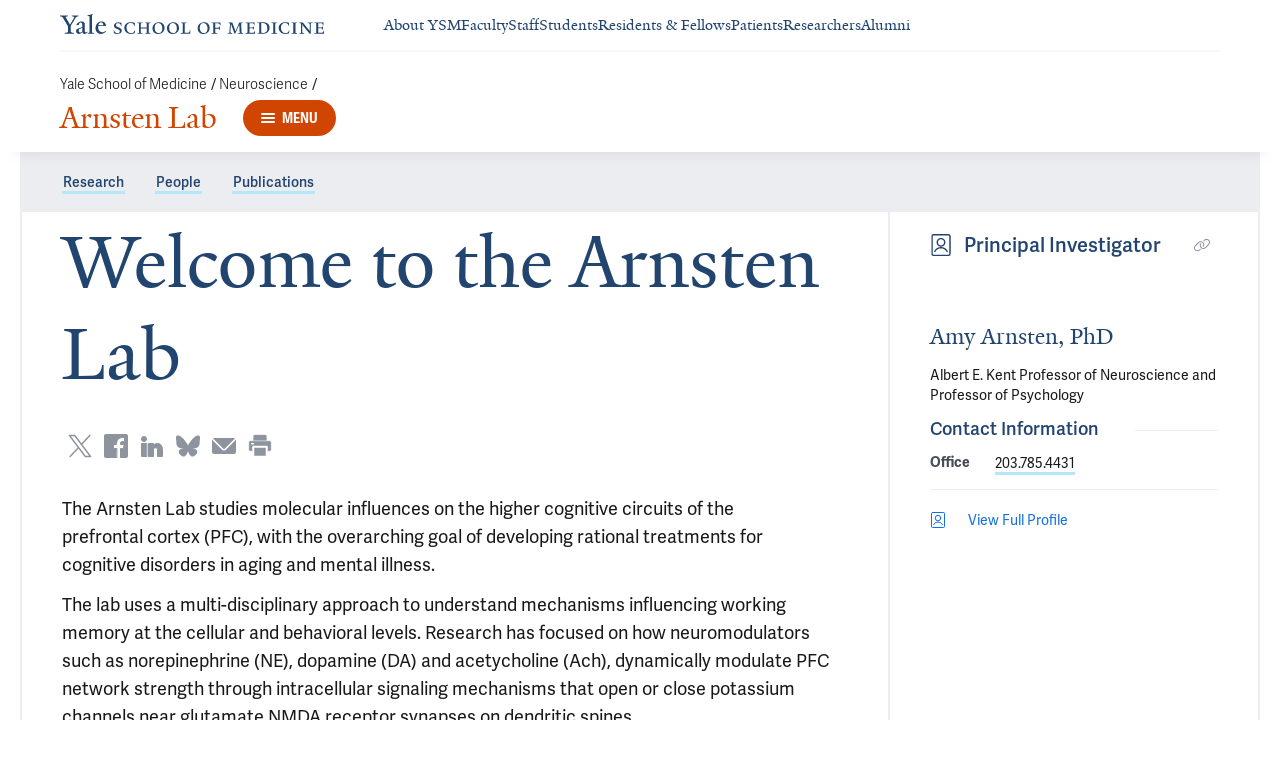

--- FILE ---
content_type: text/css
request_url: https://cdn1.medicine.yale.edu/build/3275.8e683688a413976f12c1.css
body_size: 941
content:
.named-section__title{font-family:adelle-sans,serif;font-size:1rem;font-weight:600;line-height:1.25rem}@media (min-width: 48.0625rem){.named-section__title{font-size:1.125rem;line-height:1.5rem}}@media print{.named-section__title{font-size:1.125rem;line-height:1.5rem}}.named-section__content-wrapper{padding:1.25rem 0}.named-section--separator-mode--top{border-top:.0625rem solid #ebedf0}.named-section--separator-mode--bottom{border-bottom:.0625rem solid #ebedf0}.named-section--separator-mode--both{border-top:.0625rem solid #ebedf0;border-bottom:.0625rem solid #ebedf0}@media (min-width: 48.0625rem){.named-section--type--main .named-section__title{font-family:adelle-sans,serif;font-size:1rem;font-weight:600;line-height:1.25rem}}@media (min-width: 48.0625rem)and (min-width: 48.0625rem){.named-section--type--main .named-section__title{font-size:1.125rem;line-height:1.5rem}}.named-section--type--secondary .named-section__content-wrapper{padding:1rem 0}@media (min-width: 48.0625rem){.named-section--with-name.named-section--type--main .named-section__title{font-family:adelle-sans,serif;font-size:1rem;font-weight:600;line-height:1.25rem}}@media (min-width: 48.0625rem)and (min-width: 48.0625rem){.named-section--with-name.named-section--type--main .named-section__title{font-size:1.125rem;line-height:1.5rem}}.named-section--with-name.named-section--type--main .named-section__content-wrapper{padding-top:1rem}.named-section--with-name.named-section--type--secondary .named-section__content-wrapper{padding-top:.75rem}.named-section--with-name.named-section--separator-mode--top,.named-section--with-name.named-section--separator-mode--both{border-top:none}.named-section--with-name.named-section--separator-mode--top .named-section__title,.named-section--with-name.named-section--separator-mode--both .named-section__title{overflow:hidden;color:#224570;text-align:left}.named-section--with-name.named-section--separator-mode--top .named-section__title:after,.named-section--with-name.named-section--separator-mode--both .named-section__title:after{position:relative;display:inline-block;width:100%;height:.0625rem;background-color:#ebedf0;content:"";vertical-align:middle;left:.75rem;margin-right:-100%}@media (min-width: 64.0625rem){.named-section--with-name.named-section--separator-mode--top .named-section__title:after,.named-section--with-name.named-section--separator-mode--both .named-section__title:after{left:2.25rem}}.named-section--content-wrapper-indent-disabled .named-section__content-wrapper{padding-bottom:0}.contact-info{font-family:adelle-sans,serif;font-size:.875rem;font-weight:400;line-height:1.25rem;display:flex;align-items:center;color:#191919}.contact-info__content{word-break:break-all;word-break:break-word}.contact-info__label{width:3.125rem;min-width:3.125rem;margin-right:.9375rem;color:#444c57;font-weight:700;line-height:.875rem}.contact-info__label--indent-mode--medium{width:6.25rem;min-width:6.25rem}.contact-info__label--indent-mode--large{width:9.375rem;min-width:9.375rem}.profile-general-contact-list{font-family:adelle-sans,serif;font-size:.875rem;font-weight:400;line-height:1.25rem;color:#191919}.profile-general-contact-list__item{margin-bottom:.1875rem}@media print{.profile-general-contact-list__item{break-inside:avoid}}.profile-general-contact-list__item:last-child{margin-bottom:0}.location-address{font-family:adelle-sans,serif;font-size:.875rem;font-weight:400;line-height:1.25rem;color:#191919}.location-address__pin-icon{width:1rem;height:1rem}.location-address--mode--with-icon .location-address__address-content,.location-address--mode--with-icon .location-address__phone-container{margin-left:2.375rem}.location-address__phone-container{margin-top:.625rem}.location-address__phone{padding-bottom:.3125rem}.location-address__phone:last-child{padding-bottom:0}.location-address__phone-name{display:block}.location-address-list__item{margin-bottom:.75rem}.location-address-list__item:last-child{margin-bottom:0}.profile-contact-widget-content{display:flex;flex-direction:column}.profile-contact-widget-content__short-info-container{flex-shrink:0}.profile-contact-widget-content__name,.profile-contact-widget-content__name--link{font-family:Yale New,serif;font-size:1.5rem;font-weight:400;line-height:2rem}.profile-contact-widget-content__name--link{color:#224570}.profile-contact-widget-content__title{font-family:adelle-sans,serif;font-size:.875rem;font-weight:400;line-height:1.25rem}.profile-contact-widget-content__thumbnail{display:block;width:100%;max-width:100%;height:100%;max-height:100%;margin:auto;object-fit:cover}.profile-contact-widget-content__link-details{color:inherit;cursor:pointer;text-decoration:none}.profile-contact-widget-content__link-details-icon{width:1rem;height:1rem}.profile-contact-widget-content--size-mode--large .profile-contact-widget-content__thumbnail-wrapper{margin-bottom:1.25rem}.profile-contact-widget-content--size-mode--large .profile-contact-widget-content__title{margin:.75rem 0}.profile-contact-widget-content--size-mode--medium .profile-contact-widget-content__general-contract-wrapper{order:1}.profile-contact-widget-content--size-mode--medium .profile-contact-widget-content__short-info-container{display:flex;margin-bottom:1rem}.profile-contact-widget-content--size-mode--medium .profile-contact-widget-content__thumbnail-wrapper{width:4.6875rem;height:6.25rem;margin-right:1rem}.profile-contact-widget-content--size-mode--medium .profile-contact-widget-content__name-container{flex:1 1}.profile-contact-widget-content--size-mode--medium .profile-contact-widget-content__name{font-family:adelle-sans,serif;font-size:.875rem;font-weight:400;line-height:1.25rem}.profile-contact-widget-header{font-family:adelle-sans,serif;font-size:1rem;font-weight:600;line-height:1.25rem;display:flex;align-items:center;color:#224570}@media (min-width: 48.0625rem){.profile-contact-widget-header{font-size:1.125rem;line-height:1.5rem}}.profile-contact-widget-header__text{margin-left:.75rem}.profile-contact-widget-header__icon{width:1.25rem;min-width:1.25rem;height:1.25rem}.profile-contact-widget-header--size-mode--large{justify-content:center}.profile-contact-widget-header--background-mode--dark{background:#ebedf0}.profile-contact-widget-header--size-mode--large.profile-contact-widget-header--background-mode--light{font-size:1.25rem}.profile-contact-widget-header--size-mode--large.profile-contact-widget-header--background-mode--light .profile-contact-widget-header__icon{width:1.375rem;min-width:1.375rem;height:1.375rem}.profile-contact-widget-header--size-mode--large.profile-contact-widget-header--background-mode--dark{justify-content:normal}.profile-contact-widget{width:100%}.profile-contact-widget__header-wrapper{padding:1rem 1.25rem}.profile-contact-widget--size-mode--medium .profile-contact-widget__content-wrapper{padding:1.25rem}.profile-contact-widget--size-mode--small .profile-contact-widget__content-wrapper{padding:0 1.25rem}.profile-contact-widget--background-mode--dark{background:#f6f7f9}.profile-contact-widget--background-mode--dark .profile-contact-widget__header-wrapper{background:#ebedf0}.profile-contact-widget--size-mode--large.profile-contact-widget--background-mode--light .profile-contact-widget__header-wrapper{padding:1rem 0}.profile-contact-widget--size-mode--large.profile-contact-widget--background-mode--dark .profile-contact-widget__content-wrapper{padding:1.25rem}


--- FILE ---
content_type: text/javascript
request_url: https://cdn1.medicine.yale.edu/build/6602.es2015.0e8d3f18f30adf29e7b5.js
body_size: 3308
content:
"use strict";(self.__LOADABLE_LOADED_CHUNKS__=self.__LOADABLE_LOADED_CHUNKS__||[]).push([[1552,6602],{2341:(g,r,n)=>{n.d(r,{A:()=>h});var t=n(92422),i=n(47478),s=n(91048),c=n(34674),_=n(65213),d=n(57030);class h extends i.Component{render(){const{data:{link:l,type:D},linkSizeMode:M,linkColorMode:v,linkAlignmentMode:E,asHyperlink:o,isLinkLabelDecorated:p}=this.props,P=d.A.getDocumentIconByType(D),u=o?"document-link__hyperlink-icon":"document-link__icon",e=(0,t.jsx)(_.A,{icon:P,className:u});return o?(0,t.jsx)(s.A,{href:l.url,text:l.text,icon:e}):(0,t.jsx)(c.Ay,{svgIcon:e,href:l.url,label:l.text,sizeMode:M,colorMode:v,alignmentMode:E,isTextDecorated:p,shouldDisableInternalRouting:!0})}}},6946:(g,r,n)=>{n.r(r),n.d(r,{default:()=>P});var t=n(92422),i=n(47478),s=n(52156),c=n.n(s),_=n(15766),d=n(23879),h=n(28685),a=n(90157),l=n(26266),D=n(15629),M=n(23012),v=(u=>(u.Top="top",u.Bottom="bottom",u))(v||{});const E=v;class o extends i.Component{renderImage=()=>{const{photo:e,photoMode:m,horizontalPhotoAlignment:A}=this.props;if(!e)return null;const C={...e,photoMode:m,horizontalPhotoAlignment:A};return(0,t.jsx)("div",{className:"generic-paragraph__photo-container",children:(0,t.jsx)(D.A,{...C})})};renderHeading=()=>{const{heading:e}=this.props;return e?(0,t.jsx)(_.A,{className:"generic-paragraph__heading",shouldShowAnchorCopyButtonOnH2:!0,children:e}):null};renderTextInset=()=>{const{textInset:e}=this.props;return e?.text?(0,t.jsx)(M.A,{...e}):null};renderText=()=>{const{text:e}=this.props;return e?(0,t.jsx)(l.A,{html:e,className:"generic-paragraph__text"}):null};render(){const{shouldShowHeadingAfterImage:e,heading:m,verticalPhotoAlignment:A,className:C}=this.props,T=A===E.Bottom,L=c()("generic-paragraph",C);return(0,t.jsx)(d.A,{shouldPreventHeadingLevel:!m,children:(0,t.jsxs)("div",{className:L,children:[e?null:this.renderHeading(),!T&&this.renderImage(),e?this.renderHeading():null,this.renderText(),T&&this.renderImage(),this.renderTextInset()]})})}}var p=n(57507);class P extends i.Component{containerRef;constructor(e){super(e),this.containerRef=(0,i.createRef)()}componentDidMount(){if(this.containerRef.current){const e=this.containerRef.current.querySelectorAll("table");Array.from(e).forEach(m=>{const A=document.createElement("div");A.className="generic-content__table-wrapper",m.parentNode.insertBefore(A,m),A.appendChild(m)})}}renderTitles=()=>{const{title:e,htmlId:m}=this.props;if(!e)return this.renderSubtitle();const A=c()("generic-content__title-container",{"generic-content__title-container--with-anchor-button":!!m});return(0,t.jsxs)("div",{className:A,children:[(0,t.jsx)(_.A,{id:m,className:"generic-content__title",subheadingNode:this.renderSubtitle(),shouldShowAnchorCopyButtonOnH2:!m,children:e}),m&&(0,t.jsx)("div",{className:"generic-content__anchor-copy-button-container",children:(0,t.jsx)(a.A,{anchor:m})})]})};renderSubtitle=()=>{const{subtitle:e}=this.props;return e?(0,t.jsx)("div",{className:"generic-content__subtitle",children:e}):null};renderParagraphs=()=>{const{paragraphs:e,title:m}=this.props;return h.Ay.isNullOrEmptyArray(e)?null:(0,t.jsx)("div",{children:e.map((A,C)=>(0,t.jsx)(d.A,{shouldPreventHeadingLevel:!!m||C===0,children:(0,t.jsx)(o,{...A})},C))})};render(){const{relatedLinks:e,title:m,subtitle:A,paragraphs:C,className:T}=this.props,L=(0,t.jsxs)(i.Fragment,{children:[this.renderTitles(),this.renderParagraphs(),(0,t.jsxs)(d.A,{shouldPreventHeadingLevel:!!m,children:[" ",e?(0,t.jsx)(p.default,{data:e}):null]})]}),O=c()("generic-content",T),x=m??A??(C&&C.length===1&&C[0].heading);return x?(0,t.jsx)(d.A,{shouldPreventHeadingLevel:!m,children:(0,t.jsx)("section",{ref:this.containerRef,className:O,"aria-label":x,children:L})}):(0,t.jsx)("div",{ref:this.containerRef,className:O,children:L})}}},15629:(g,r,n)=>{n.d(r,{A:()=>h});var t=n(92422),i=n(47478),s=n(52156),c=n.n(s),_=n(16383),d=n(93509);class h extends i.Component{static defaultProps={horizontalPhotoAlignment:d.A.Left};render(){const{horizontalPhotoAlignment:l}=this.props,D=c()("floating-photo",`floating-photo--${l}`);return(0,t.jsx)(_.default,{className:D,...this.props})}}},16383:(g,r,n)=>{n.r(r),n.d(r,{default:()=>M});var t=n(92422),i=n(47478),s=n(52156),c=n.n(s),_=n(26266),d=n(40304),h=n(35389),a=n(1821),l=n(16319);class D extends i.Component{static defaultProps={photoMode:l.A.Medium,className:"photo--standalone"};getImageType=()=>{const{photoMode:E}=this.props;switch(E){case l.A.Banner:case l.A.Large:return a.A.GenericContentLarge;case l.A.Medium:return a.A.GenericContentMedium;case l.A.Small:case l.A.SmallRight:return a.A.GenericContentSmall;case l.A.Headshot:return a.A.GenericContentHeadshot;case l.A.Square:return a.A.GenericContentSquare;default:return console.warn(`Unknown PhotoMode for ${this.props.url} image`),a.A.GenericContentLarge}};renderCaption=()=>{const{credit:E,title:o,caption:p}=this.props,P=E?(0,t.jsxs)("div",{className:"photo__credit",children:["Credit: ",E]}):null,u=o||p?(0,t.jsxs)("div",{className:"photo__caption-container",children:[o&&(0,t.jsx)("div",{className:"photo__title",children:o}),p&&(0,t.jsx)(_.A,{html:p,className:"photo__caption"})]}):null;return P||u?(0,t.jsxs)("figcaption",{className:"photo__details",children:[P,u]}):null};render(){const{photoMode:E,className:o,isImageRendered:p}=this.props,P=c()("photo",`photo--${E}`,o),u=this.getImageType(),e=p(this.props,u);return(0,t.jsxs)("figure",{className:P,children:[(0,t.jsx)("div",{className:"photo__image-container",children:(0,t.jsx)(h.A,{image:this.props,imageType:u})}),e&&this.renderCaption()]})}}const M=(0,d.A)(D)},21626:(g,r,n)=>{n.d(r,{Ay:()=>E,J7:()=>l,aM:()=>D,nx:()=>v});var t=n(92422),i=n(47478),s=n(52156),c=n.n(s),_=n(15766),d=n(65213),h=n(90157),a=n(83871),l=(o=>(o.ExtraSmall="extra-small",o.Small="small",o.Medium="medium",o.Large="large",o))(l||{}),D=(o=>(o.Small="small",o.Medium="medium",o))(D||{}),M=(o=>(o.Colored="colored",o.Default="default",o))(M||{}),v=(o=>(o.Center="center",o.Left="left",o))(v||{});class E extends i.Component{static defaultProps={sizeMode:"large",iconSizeMode:"medium",colorMode:"colored",alignMode:"center",icon:a.A,isStroked:!0};render(){const{title:p,htmlId:P,hasIcon:u,sizeMode:e,colorMode:m,alignMode:A,isStroked:C,icon:T,iconSizeMode:L}=this.props;if(!p)return null;const O=c()("list-title",`list-title--size--${e}`,`list-title--align--${A}`,`list-title--color-mode--${m}`,{"list-title--with-icon":u,"list-title--stroked":!u&&C,"list-title--with-anchor-button":!!P}),x=c()("list-title__icon",`list-title__icon--${L}`);return(0,t.jsxs)("div",{className:O,children:[u&&(0,t.jsx)(d.A,{className:x,icon:T}),(0,t.jsx)(_.A,{id:P,className:"list-title__text",shouldShowAnchorCopyButtonOnH2:!P,children:p}),P&&(0,t.jsx)("div",{className:"list-title__anchor-copy-button-container",children:(0,t.jsx)(h.A,{anchor:P})})]})}}},23012:(g,r,n)=>{n.d(r,{A:()=>d});var t=n(92422),i=n(47478),s=n(15766),c=n(23879),_=n(26266);class d extends i.Component{renderHeading=()=>{const{heading:a}=this.props;return a?(0,t.jsx)(s.A,{className:"text-inset__heading",children:a}):null};renderText=()=>{const{text:a}=this.props;return a?(0,t.jsx)(_.A,{html:a,className:"text-inset__text"}):null};render(){const{heading:a}=this.props;return(0,t.jsx)(c.A,{shouldPreventHeadingLevel:!a,children:(0,t.jsxs)("section",{"aria-label":a??"",className:"text-inset",children:[this.renderHeading(),this.renderText()]})})}}},30912:(g,r,n)=>{n.d(r,{A:()=>D});var t=n(92422),i=n(47478),s=n(52156),c=n.n(s),_=n(34674),d=n(65213),h=n(34137),a=n(72191),l=n(62797);class D extends i.Component{render(){const{data:{text:v,url:E,description:o},linkSizeMode:p,linkColorMode:P,linkDescriptionStyle:u,linkDescriptionColor:e,isLinkLabelDecorated:m,shouldAddGap:A}=this.props,C=c()("link-with-description",{"link-with-description--with-gap":A}),T=c()("link-with-description__description",{"link-with-description__description--italic":u===a.A.Italic},{"link-with-description__description--black":e===h.A.Black}),L=(0,t.jsx)(d.A,{icon:l.A,className:"link-with-description__icon"});return(0,t.jsxs)("div",{className:C,children:[(0,t.jsx)(_.Ay,{svgIcon:L,href:E,label:v,disabled:!E,sizeMode:p,colorMode:P,isTextDecorated:m}),o&&(0,t.jsx)("span",{className:T,children:o})]})}}},34137:(g,r,n)=>{n.d(r,{A:()=>i});var t=(s=>(s[s.DarkGrey=0]="DarkGrey",s[s.Black=1]="Black",s))(t||{});const i=t},39567:(g,r,n)=>{n.d(r,{A:()=>d});var t=n(61390);function i(h){return t.A.isLink(h)}function s(h){return t.A.isDocumentLink(h)}function c(h){return!!h?.isExternal}function _(h){return s(h)}const d={isLink:i,isDocumentLink:s,isExternalProfileItem:c,isDocumentLinkWithDescriptionModel:_}},51306:(g,r,n)=>{n.d(r,{A:()=>c});var t=n(92422),i=n(26266);function s({description:_}){return _?(0,t.jsx)(i.A,{className:"list-description",html:_}):null}const c=s},57256:(g,r,n)=>{n.d(r,{A:()=>d});var t=n(92422),i=n(47478),s=n(52156),c=n.n(s),_=n(28685);class d extends i.Component{render(){const{links:a,columnsCount:l,withoutVerticalSpacing:D,withoutHorizontalSpacing:M}=this.props;if(_.Ay.isNullOrEmptyArray(a))return null;const v=c()("link-items-list",{"link-items-list--no-vertical-spacing":D},{"link-items-list--no-horizontal-spacing":M});return(0,t.jsx)("ul",{className:v,children:a.map((E,o)=>(0,t.jsx)("li",{className:"link-items-list__item","data-columns":l,children:E},o))})}}},57507:(g,r,n)=>{n.r(r),n.d(r,{default:()=>T});var t=n(92422),i=n(47478),s=n(52156),c=n.n(s),_=n(23879),d=n(34674);function h(L,O){return class extends i.Component{render(){return O(this.props)?(0,t.jsx)(L,{...this.props}):null}}}var a=n(28685),l=n(57256),D=n(51306),M=n(21626),v=n(79069),E=n(30912),o=n(86723),p=n(39567);const P=1,u=2,e=3;function m(L){return p.A.isLink(L)}class A extends i.Component{static defaultProps={mode:o.A.Normal};renderItem(O,x){let I;return m(O)?I=(0,t.jsx)(E.A,{data:O,linkSizeMode:x,linkColorMode:d.jg.DarkBlue}):I=(0,t.jsx)(v.A,{data:O,linkSizeMode:x,linkColorMode:d.jg.DarkBlue}),(0,t.jsx)("div",{className:"link-list__link-container",children:I})}render(){const{data:{title:O,description:x,items:I,columnsCount:U},mode:B,htmlId:W}=this.props;if(a.Ay.isNullOrEmptyArray(I))return null;const K=c()("link-list",`link-list--mode--${B}`),N=B===o.A.Stretched,f=B===o.A.Side,y=f?d.vY.Small:d.vY.Medium;let R=M.J7.Large;f&&(R=M.J7.Small);const S=f?M.nx.Center:M.nx.Left,j=I.map(k=>this.renderItem(k,y)),H=N?j.length>e?u:P:U;return(0,t.jsx)(_.A,{shouldPreventHeadingLevel:!O,children:(0,t.jsxs)("section",{className:K,"aria-label":`List of ${O} links`,children:[(0,t.jsx)(M.Ay,{title:O,htmlId:W,hasIcon:f,sizeMode:R,isStroked:f,alignMode:S}),x&&(0,t.jsx)(D.A,{description:x}),(0,t.jsx)(l.A,{links:j,columnsCount:H})]})})}}function C(L){const{data:{items:O}}=L;return a.Ay.isNullOrEmptyArray(O)?!1:O.every(x=>m(x)||p.A.isDocumentLinkWithDescriptionModel(x))}const T=h(A,C)},72191:(g,r,n)=>{n.d(r,{A:()=>i});var t=(s=>(s[s.Normal=0]="Normal",s[s.Italic=1]="Italic",s))(t||{});const i=t},79069:(g,r,n)=>{n.d(r,{A:()=>h});var t=n(92422),i=n(52156),s=n.n(i),c=n(26266),_=n(2341),d=n(34137);function h({data:a,linkSizeMode:l,linkColorMode:D,linkDescriptionColor:M,isLinkLabelDecorated:v}){const{description:E}=a,o=s()("document-link-with-description__description",{"document-link-with-description__description--black":M===d.A.Black});return(0,t.jsxs)("div",{className:"document-link-with-description",children:[(0,t.jsx)(_.A,{data:a,linkColorMode:D,linkSizeMode:l,isLinkLabelDecorated:v}),E&&(0,t.jsx)(c.A,{className:o,html:E})]})}},93509:(g,r,n)=>{n.d(r,{A:()=>i});var t=(s=>(s.Left="left",s.Right="right",s.Center="center",s))(t||{});const i=t}}]);
